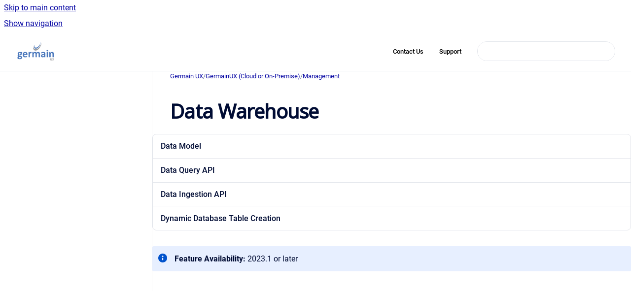

--- FILE ---
content_type: text/html
request_url: https://docs.germainux.com/main/data-analysis
body_size: 6280
content:
<!doctype html>
            
        
    
        
<html class="no-js" lang="en" data-vp-page-id="3681486540" data-vp-page-template="article">
    
    
    
<head>
    <!--CDP_HEAD_START-->
        <!--CDP_HEAD_END-->
    <meta charset="utf-8">
    <meta http-equiv="x-ua-compatible" content="ie=edge">
    <meta name="viewport" content="width=device-width, initial-scale=1">
    <meta name="repository-base-url" content="../main">
                <meta name="source-last-modified" content="2023-07-09T08:10Z">
    
    <meta name="Help Center Version"
          content="1.4">
    
        
    <link rel="icon" href="https://docs.germainux.com/__assets-2ce10eec-de69-45ef-be1c-a88a9978410d/image/cropped-favicon-150x150.png">
    <link rel="apple-touch-icon" href="https://docs.germainux.com/__assets-2ce10eec-de69-45ef-be1c-a88a9978410d/image/cropped-favicon-150x150.png">

            <link rel="canonical" href="https://docs.germainux.com/main/data-analysis">
        
    


<!-- HelpCenter config -->


                                                                                
    
                

    <!-- Primary Meta Tags -->
    <meta name="title" content="Data Warehouse">
            <meta name="description" content="Data Model Data Query API Data Ingestion API Dynamic Database Table Creation Feature Availability: 2023.1 or later">
    <meta property="og:description" content="Data Model Data Query API Data Ingestion API Dynamic Database Table Creation Feature Availability: 2023.1 or later">
    <meta property="twitter:description" content="Data Model Data Query API Data Ingestion API Dynamic Database Table Creation Feature Availability: 2023.1 or later">

        
    
    <!-- Open Graph / Facebook -->
    <meta property="og:type" content="website">
    <meta property="og:url" content="https://docs.germainux.com/main/data-analysis">
    <meta property="og:title" content="Data Warehouse">
    <meta property="og:image" content="https://docs.germainux.com/__assets-2ce10eec-de69-45ef-be1c-a88a9978410d/image/logo-nosentence-01-transparent-01.png">


    <!-- Twitter -->
    <meta property="twitter:card" content="summary_large_image">
    <meta property="twitter:title" content="Data Warehouse">
    <meta property="twitter:image" content="https://docs.germainux.com/__assets-2ce10eec-de69-45ef-be1c-a88a9978410d/image/logo-nosentence-01-transparent-01.png">

    
    <script>
        var hasCookieNotice = false;
        var usesCookieOptInStrategy = true;
        var cookieRelatedFeatures = [];

        function isSitePreview() {
            var previewStagingUrlMatcher = /\/~preview-([a-f0-9]{8}-[a-f0-9]{4}-[a-f0-9]{4}-[a-f0-9]{4}-[a-f0-9]{12})\//;
            return previewStagingUrlMatcher.test(window.location.href);
        }

        function hasSiteViewerGivenConsentForTracking() {
            try {
                return window.localStorage.getItem('shc-cookies') === 'enabled';
            } catch (e) {
                return false;
            }
        }

        function hasSiteViewerRefusedConsentForTracking() {
            try {
                return window.localStorage.getItem('shc-cookies') === 'disabled';
            } catch (e) {
                return false;
            }
        }

        function areCookiesEnabled() {
                        if (!hasCookieNotice) {
                return true;
            }

                        if (usesCookieOptInStrategy) {
                                if (hasSiteViewerGivenConsentForTracking()) {
                    return true;
                }
            } else {
                                if (!hasSiteViewerRefusedConsentForTracking()) {
                    return true;
                }
            }

            return false;
        }

        var registerCookieRelatedFeature = function (featureFunction) {

                                                
            if (typeof featureFunction === 'function') {
                cookieRelatedFeatures.push(featureFunction);
            }
        }

        var initializeCookieRelatedFeatures = function () {

                                    
            if (!areCookiesEnabled()) {
                return;
            }
            window.scrollHelpCenter.areCookiesEnabled = true;
            for (const cookieRelatedFeature of cookieRelatedFeatures) {
                try {
                    cookieRelatedFeature();
                } catch (e) {
                    console.error(e);
                }
            }
        }

        
        window.scrollHelpCenter = {
            collection: JSON.parse('{\"members\":[{\"name\":\"Germain UX\",\"prefix\":\"main\"}],\"currentContentSource\":{\"name\":\"Germain UX\",\"prefix\":\"main\"}}'),
            source: {
                confluenceBaseUrl: 'https://germainux.atlassian.net/wiki',
                confluencePageId: '3681486540',
                confluenceSpaceKey: 'GERMAINUX',
            },
            contentSourceKey: 'SPACE:GERMAINUX',
            siteKey: '91dc1630-646d-47bc-b90e-0a9c28b1318f',
            customJsSrc: '../__assets-2ce10eec-de69-45ef-be1c-a88a9978410d/js/custom.js',
            isSitePreview: isSitePreview(),
            areCookiesEnabled: areCookiesEnabled(),
            excludePageLabel: 'scroll-help-center-exclude-page',
            hasCookieNotice: hasCookieNotice,
            usesCookieOptInStrategy: usesCookieOptInStrategy,
            registerCookieRelatedFeature: registerCookieRelatedFeature,
            initializeCookieRelatedFeatures: initializeCookieRelatedFeatures,
            isPortal: false,
            isSearch: false,
            isError: false,
            isOverview: false,
            viewportLink: '../main/',
            relSiteRootPath: '../',
            siteInstanceId: '2ce10eec-de69-45ef-be1c-a88a9978410d',
            theme: {
                root: {
                    absoluteLink: '../main/'
                },
                header: {
                    displaySpaceName: false,
                    links: JSON.parse('[{\"url\":\"https:\/\/germainux.com\/resources\/contact-info\/\",\"text\":\"Contact Us\"},{\"url\":\"https:\/\/germainux.atlassian.net\/servicedesk\/customer\/portal\/\",\"text\":\"Support\"}]'),
                    logo: {
                        url: '../__assets-2ce10eec-de69-45ef-be1c-a88a9978410d/image/logo-nosentence-01-transparent-01.png',
                        alt: 'Germain Help'
                    },
                },
                cookieNotice: {
                    display: false,
                    headingText: 'Cookie Notice',
                    descriptionText: 'Please read our privacy statement.',
                    link: {
                        url: '',
                        text: ''
                    }
                }
            },
            integrations: {
                jiraServiceDesk: {
                    key: ''
                },
                intercom: {
                    appId: 'j6zn8v4r'
                },
                zendesk: {
                    url: ''
                },
                aiSearch: {
                    enabled: false
                }
            },
            repository: {
                link: '../main',
                name: 'Germain UX'
            },
            versionLinksForPage: JSON.parse('null'),
            variantLinksForPage: JSON.parse('null'),
            languageLinksForPage: JSON.parse('null'),
            defaultLanguageCode: null        };
    </script>

    
            
    

    
    <!-- Google Analytics (gtag) -->
    <script>
        window.scrollHelpCenter.registerCookieRelatedFeature(function () {
            if (!window.scrollHelpCenter.isSitePreview) {
                (function(w,d,s,i){var a=d.createElement(s), m=d.getElementsByTagName(s)[0];a.async=true;
                    a.src='https://www.googletagmanager.com/gtag/js?id='+i;m.parentNode.insertBefore(a,m);
                })(window,document,'script','G-BKHY646CKW');

                window.dataLayer = window.dataLayer || [];
                window.gtag = function gtag(){dataLayer.push(arguments);};
                gtag('consent', 'default', {
                    'ad_storage': 'denied',
                    'ad_user_data': 'denied',
                    'ad_personalization': 'denied',
                    'analytics_storage': 'granted'
                });
                gtag('js', new Date());
                gtag('set', 'ads_data_redaction', true);
                gtag('config', 'G-BKHY646CKW', { 'anonymize_ip': true });
            }
        });

    </script>
    <!-- End Google Analytics (gtag) -->

    
            <meta name="google-site-verification"
              content="4UoW9W3LaPogoGKhOZsNu5sqg58qQoX82ALZM3Xs8xw"/>
        
    <link rel="stylesheet" href="../__theme/css/app--9d49c7a6f16d6f27f169.css">

    
            <link rel="stylesheet"
              id="theme-asset-custom-css"
              href="../__assets-2ce10eec-de69-45ef-be1c-a88a9978410d/css/custom.css">
    
    
<style>
            :root {
                        --_vpt-INTERNAL-footer-background: #00112A;
        --_vpt-INTERNAL-footer-foreground: #FFF;
        --_vpt-INTERNAL-header-background: #ffffff;
        --_vpt-INTERNAL-header-foreground: #000000;

        /* @deprecated */
        --vp-portal-banner-background-image: url('../../__assets-2ce10eec-de69-45ef-be1c-a88a9978410d/image/background.png');
        /* @deprecated */
        --vp-portal-banner-text-color: #000000;
        /* @deprecated */
        --vp-space-banner-background-image: url('../../__assets-2ce10eec-de69-45ef-be1c-a88a9978410d/image/background.png');
        /* @deprecated */
        --vp-space-banner-text-color: #00112A;
    }
</style>

    <title>Data Warehouse</title>

        </head>
    <!-- pageid attribute is deprecated - please use data-vp-page-id on html element instead -->
    <body pageid="3681486540" class="flex flex-col min-h-screen">
                    <div id="vp-js-cookies__notice"></div>
            <vp-a11y-skip-controller>
                <a class="vp-a11y-skip-trigger" href="#content">
                    <i18n-message i18nkey="navigation.skip.to.main.label">
                        Skip to main content
                    </i18n-message>
                </a>
            </vp-a11y-skip-controller>
            <button type="button" class="vp-a11y-skip-trigger vp-js-a11y-navigation-toggle">
                <i18n-message i18nkey="navigation.open.label">
                    Show navigation
                </i18n-message>
            </button>
        
        

<header data-vp-component="header" class="header hc-header-background-color">
    <div class="header__navigation relative">
        <div class="hc-header-background-color relative z-10" id="site-navigation">
            <div class="top-bar header__navigation--large vp-container hc-header-background-color hc-header-font-color">
                <div class="top-bar-left">
                    <ul class="flex flex-wrap flex-row gap-4 items-center relative m-0 p-0 list-none hc-header-background-color">
                        <li class="leading-none align-self-center header__navigation--logo">
                            <vp-localized-link>
                                <a href="../main/">
                                    <img src="../__assets-2ce10eec-de69-45ef-be1c-a88a9978410d/image/logo-nosentence-01-transparent-01.png" alt="">
                                    <i18n-message class="sr-only" i18nKey="header.home.label">
                                        Go to homepage
                                    </i18n-message>
                                </a>
                            </vp-localized-link>
                        </li>
                                            </ul>
                </div>
                <div class="top-bar-right no-print">
                    <div class="header__navigation--large__menu hc-header-background-color">
                        <ul class="flex flex-row m-0 p-0 list-none render-links">
                            
    <li class="order-6 lg:order-2 render-links--link
                              render-links--link--border">
        <a href="https://germainux.com/resources/contact-info/"
           class="block px-4 py-3 hc-header-font-color"
           rel="noopener">
            Contact Us
        </a>
    </li>
        <li class="order-6 lg:order-2 render-links--link
                              ">
        <a href="https://germainux.atlassian.net/servicedesk/customer/portal/"
           class="block px-4 py-3 hc-header-font-color"
           rel="noopener">
            Support
        </a>
    </li>
                            </ul>
                                                                            <div class="my-auto list-none ml-4">
                                    

        
        
    
    <div
        data-vp-id="search-bar-placeholder"
        data-vp-component="search-bar"
        data-vp-variant=""
        class="vp-search-bar "
        aria-hidden="true"
    >
        <form
            action="/search.html"
            method="GET"
            class="vp-search-bar__input-container"
        >
            <div
                data-vp-component="search-input"
                data-vp-variant="border"
                class="vp-search-input vp-search-input--border"
            >
                <input
                    type="search"
                    autocomplete="off"
                    value=""
                    class="vp-search-input__input"
                    style="margin-right: 0;"
                >
            </div>
        </form>
    </div>

    
    <script data-vp-id="search-bar-config" type="application/json">
        {
            "hasContentSourceFilter": false,
            "hasQuickSearch": true,
            "variant": ""
        }
    </script>
                            </div>
                                            </div>

                    <button type="button" class="vp-js-header-search-toggle vp-button header__navigation--button hc-header-font-color">
                        <svg
                            data-vp-id="header-search-toggle-icon"
                            data-vp-component="icon"
                            xmlns="http://www.w3.org/2000/svg"
                            width="20"
                            height="20"
                            viewBox="0 0 20 20"
                            fill="none"
                            aria-hidden="true"
                        >
                            <path d="M8.99452 14.5C10.5121 14.5 11.809 13.9669 12.8854 12.9007C13.9618 11.8345 14.5 10.5361 14.5 9.00548C14.5 7.48794 13.9631 6.19097 12.8893 5.11458C11.8155 4.03819 10.519 3.5 9 3.5C7.46786 3.5 6.16816 4.0369 5.1009 5.11071C4.03363 6.18453 3.5 7.48096 3.5 9C3.5 10.5321 4.0331 11.8318 5.09929 12.8991C6.1655 13.9664 7.46391 14.5 8.99452 14.5ZM9 16C8.02913 16 7.11974 15.816 6.27185 15.4479C5.42395 15.0799 4.68056 14.5799 4.04167 13.9479C3.40278 13.316 2.90278 12.576 2.54167 11.728C2.18056 10.88 2 9.97053 2 8.99956C2 8.04152 2.18403 7.13542 2.55208 6.28125C2.92014 5.42708 3.41864 4.68387 4.04758 4.0516C4.67653 3.41935 5.41569 2.91935 6.26508 2.5516C7.11449 2.18387 8.02548 2 8.99806 2C9.95769 2 10.8646 2.18403 11.7188 2.55208C12.5729 2.92014 13.316 3.42014 13.9479 4.05208C14.5799 4.68403 15.0799 5.42612 15.4479 6.27835C15.816 7.13058 16 8.0381 16 9.00094C16 9.83365 15.8615 10.6213 15.5846 11.3638C15.3078 12.1062 14.9254 12.7836 14.4375 13.3958L18 16.9583L16.9375 18L13.375 14.4583C12.7668 14.9459 12.0939 15.3247 11.3564 15.5948C10.6188 15.8649 9.83333 16 9 16Z" fill="currentColor"></path>
                        </svg>
                        <i18n-message class="sr-only" i18nKey="search.form.show.label"></i18n-message>
                    </button>
                </div>
            </div>
        </div>
    </div>
</header>

        <div class="flex flex-col flex-grow hc-main-wrapper">
                            


<div class="vp-article vp-container article">
    <div class="vp-article__aside-left no-print">
        <div id="vp-js-desktop__navigation" class="vp-article__aside-left__inner"></div>
    </div>

    <main id="article-content" class="vp-article__content-panel">
                    
    <i18n-message i18nkey="breadcrumb.label" attribute="aria-label" class="vp-breadcrumbs__wrapper">
        <nav class="vp-breadcrumbs" aria-label="Breadcrumb" role="navigation">
            <div class="breadcrumbs-wrapper">
                <ol class="breadcrumbs breadcrumbs--fit-content">
                                            <li>
                                                            <a href="../main/" rel="prev">Germain UX</a>
                                                                                        <span aria-hidden="true">/</span>
                                                    </li>
                                            <li>
                                                            <a href="../main/germainux-cloud-or-on-premise" rel="prev" class="js-breadcrumbs-truncate">GermainUX (Cloud or On-Premise)</a>
                                                                                        <span aria-hidden="true">/</span>
                                                    </li>
                                            <li>
                                                            <a href="../main/management" rel="prev" class="js-breadcrumbs-truncate">Management</a>
                                                                                </li>
                                    </ol>
            </div>
        </nav>
    </i18n-message>
                        <div id="content" class="vp-a11y-skip-target" tabindex="-1"></div>
                    <div class="vp-article__aside-right no-print">
                <vp-toc data-vp-component="toc" for="main-content">
                    <vp-a11y-skip-controller slot="afterbegin">
                        <a class="vp-a11y-skip-trigger"  href="#article-inner-content">
                            <i18n-message i18nkey="navigation.skip.toc.label">
                                Skip table of contents
                            </i18n-message>
                        </a>
                    </vp-a11y-skip-controller>
                </vp-toc>
            </div>
                <div id="article-inner-content" class="vp-article__wrapper" tabindex="-1">
            <header class="article-header">
                <!-- CSS class article__heading is deprecated and will be removed in the future -->
                <h1 class="vp-article__heading article__heading"><span>Data Warehouse</span></h1>
            </header>

            <section id="main-content" class="vp-article__content wiki-content article__content">
                    <div class="vp-accordion-link-group">
                                                <div class="vp-accordion-link-group__item vp-accordion-link-group__item--link">
                    <div class="vp-accordion-link-group__summary">
                        <div class="vp-accordion-link-group__title">
                            <span class="vp-accordion-link-group__title-inner">
                                <a href="../main/data-model" rel="nofollow" shape="rect" title="Data Model">
                                    Data Model
                                                                    </a>
                            </span>
                        </div>
                    </div>
                </div>
                                                                    <div class="vp-accordion-link-group__item vp-accordion-link-group__item--link">
                    <div class="vp-accordion-link-group__summary">
                        <div class="vp-accordion-link-group__title">
                            <span class="vp-accordion-link-group__title-inner">
                                <a href="../main/data-query-api" rel="nofollow" shape="rect" title="Data Query API">
                                    Data Query API
                                                                    </a>
                            </span>
                        </div>
                    </div>
                </div>
                                                                    <div class="vp-accordion-link-group__item vp-accordion-link-group__item--link">
                    <div class="vp-accordion-link-group__summary">
                        <div class="vp-accordion-link-group__title">
                            <span class="vp-accordion-link-group__title-inner">
                                <a href="../main/data-ingestion-api" rel="nofollow" shape="rect" title="Data Ingestion API">
                                    Data Ingestion API
                                                                    </a>
                            </span>
                        </div>
                    </div>
                </div>
                                                                    <div class="vp-accordion-link-group__item vp-accordion-link-group__item--link">
                    <div class="vp-accordion-link-group__summary">
                        <div class="vp-accordion-link-group__title">
                            <span class="vp-accordion-link-group__title-inner">
                                <a href="../main/dynamic-database-table-creation" rel="nofollow" shape="rect" title="Dynamic Database Table Creation">
                                    Dynamic Database Table Creation
                                                                    </a>
                            </span>
                        </div>
                    </div>
                </div>
                        </div>
    
<p></p><p></p>





    
<div class="panel-macro panel-macro--info panel-macros--info" role="note" aria-label="Note" data-type="info">
    <div class="panel-macro__icon panel-macros--info__icon">
                    <img aria-hidden="true" src="../__theme/images/common/info-macro-icon--39985156a8a940b9a79d.svg">
                    </div>
    <div class="panel-macro__content panel-macros--info__content">
                <p><strong>Feature Availability: </strong>2023.1 or later</p>
    </div>
</div>

        
<div class="table-overlay full reveal article__content" data-vp-id="js-table-overlay">
    <i18n-message i18nkey="modal.cta.close.label" attribute="title">
        <button class="close-button table-overlay__close"
                data-close
                title="Close modal"
                type="button">
            <span aria-hidden="true">&times;</span>
        </button>
    </i18n-message>
    <div class="table-overlay__content"></div>
</div>

                            </section>

                    </div>
    </main>
</div>
                    </div>

        
    
<footer data-vp-component="footer" class="footer hc-footer-background-color">
    <div class="grid lg:flex footer--alignment hc-footer-font-color vp-container">
                    <div class="flex hc-footer-font-color">
                <img src="../__theme/footer-logo--f92dd2820b24ad5bb8be.svg" class="footer__logo" alt="">
            </div>
                <div class="grid">
            <div class="footer__links">
                            </div>
                <ul class="footer__attribution-line--copyright hc-footer-font-color">
                    <li>
                    <i18n-message i18nkey="footer.copyright.label" options='{ "date": "2026", "by": "Germain Software, Inc. All rights reserved." }'>
                        Copyright &copy; 2026 Germain Software, Inc. All rights reserved.
                    </i18n-message>
                    </li>
                    <li>
                        <span aria-hidden="true">&bull;</span>
                        <i18n-message i18nkey="footer.poweredBy.label">Powered by</i18n-message>
                        &#32;
                        <a
                            href="https://www.k15t.com/go/scroll-viewport-cloud-help-center"
                            rel="noopener nofollow"
                        >
                            Scroll Viewport
                        </a>
                        &#32;
                        &#38;
                        &#32;
                        <a
                            href="https://www.atlassian.com/software/confluence"
                            rel="noopener nofollow"
                        >
                            Atlassian Confluence
                        </a>
                    </li>
                    <li id="vp-js-cookies__reset-link"></li>
                </ul>
                    </div>
    </div>
</footer>

        
    
    
        
        
        <script>
        var APP_ID = "j6zn8v4r";

        window.intercomSettings = {
            app_id: APP_ID
        };
    </script>
    <script>
        if (window.scrollHelpCenter.areCookiesEnabled) {
            (function(){var w=window;var ic=w.Intercom;if(typeof ic==="function"){ic('reattach_activator');ic('update',w.intercomSettings);}else{var d=document;var i=function(){i.c(arguments);};i.q=[];i.c=function(args){i.q.push(args);};w.Intercom=i;var l=function(){var s=d.createElement('script');s.type='text/javascript';s.async=true;s.src='https://widget.intercom.io/widget/' + APP_ID;var x=d.getElementsByTagName('script')[0];x.parentNode.insertBefore(s,x);};if(w.attachEvent){w.attachEvent('onload',l);}else{w.addEventListener('load',l,false);}}})();
        }
    </script>
            
    
                
                
                
        
        <div id="vp-js-mobile__navigation"></div>

                            <div class="vp-error-log">
                <div class="vp-error-log__backdrop"></div>
                <div class="vp-error-log__modal">
                    <div class="vp-error-log__header">
                        <i18n-message i18nkey="preview.errorLog.header.label" ns="common">
                            JavaScript errors detected
                        </i18n-message>
                    </div>
                    <div class="vp-error-log__content">
                        <p>
                            <i18n-message i18nkey="preview.errorLog.content.0" ns="common">
                                Please note, these errors can depend on your browser setup.
                            </i18n-message>
                        </p>
                        <ul data-error-log-list>
                            <template class="vp-error-log__item--template">
                                <li></li>
                            </template>
                        </ul>
                        <p>
                            <i18n-message i18nkey="preview.errorLog.content.1" ns="common">
                                If this problem persists, please contact our support.
                            </i18n-message>
                        </p>
                    </div>
                    <div class="vp-error-log__footer">
                        <a class="vp-button vp-button--primary" href="https://k15t.jira.com/servicedesk/customer/portal/3" rel="noopener">
                            <i18n-message i18nkey="preview.errorLog.cta.support.label" ns="common">
                                Contact Support
                            </i18n-message>
                        </a>
                        <a class="vp-button vp-button--secondary" id="error-log-close-button" tabindex="0">
                            <i18n-message i18nkey="preview.errorLog.cta.close.label" ns="common">
                                Close
                            </i18n-message>
                        </a>
                    </div>
                </div>
            </div>
        
        <script>
            (function() {
                // set the inapphelp attributes as early as possible to avoid flashing content that should be hidden
                const searchParams = new URL(location.href).searchParams;

                if (searchParams.get('inAppHelp') === 'true') {
                    const inAppHelpClasses = ['vp-in-app-help'];

                    if (searchParams.get('title') === 'false') {
                        inAppHelpClasses.push('vp-in-app-help--no-title');
                    }

                    document.body.classList.add(...inAppHelpClasses);
                }
            }());
        </script>

        <script>
            if(!false) {
                window.scrollHelpCenter.initializeCookieRelatedFeatures();
            }
        </script>

        <script src="../__theme/js/app--e097f5305d0a99a7c40c.js"></script>
    </body>
</html>


--- FILE ---
content_type: text/css
request_url: https://docs.germainux.com/__assets-2ce10eec-de69-45ef-be1c-a88a9978410d/css/custom.css
body_size: 274
content:
@import url(https://fonts.googleapis.com/css?family=Noto+Sans);

:root {
  --vp-article-content-wide-max-width: 90%;
  --K15t-font-family-headline: 'Noto Sans',Roboto,Helvetica,Arial,sans-serif;
  --content-width: 100ch;
}

.vp-accordion-link-group__summary {
    padding: 1rem !important;
}

.footer__attribution-line--copyright > li:nth-child(2),
.footer__logo {
	display: none;
} 

.breadcrumbs li:not(:last-child):after {
	margin: 0 0.5rem;
}

.vp-article__heading {
    font-size: 2.5rem;
  	font-weight: 600;
  	letter-spacing: -0.5px;
}

.article__content h1, .article__content h1 * {
	font-size: 2rem;
  	font-weight: 600;
}

.article__content h2, .article__content h2 * {
	font-size: 1.5rem;
  	font-weight: 600;
}

.article__content h3, .article__content h3 * {
	font-size: 1.25rem;
  	font-weight: 600;
}

.article__content h2, 
.article__content h3 {
    margin-top: 1rem;
}

.panel-macro {
	padding: 12px !important;
    margin-bottom: 0px !important;
}

hr {
    margin-bottom: 1rem;
    margin-top: 1rem;
}

.expand-container {
  margin: 0.5rem 0 !important;
}